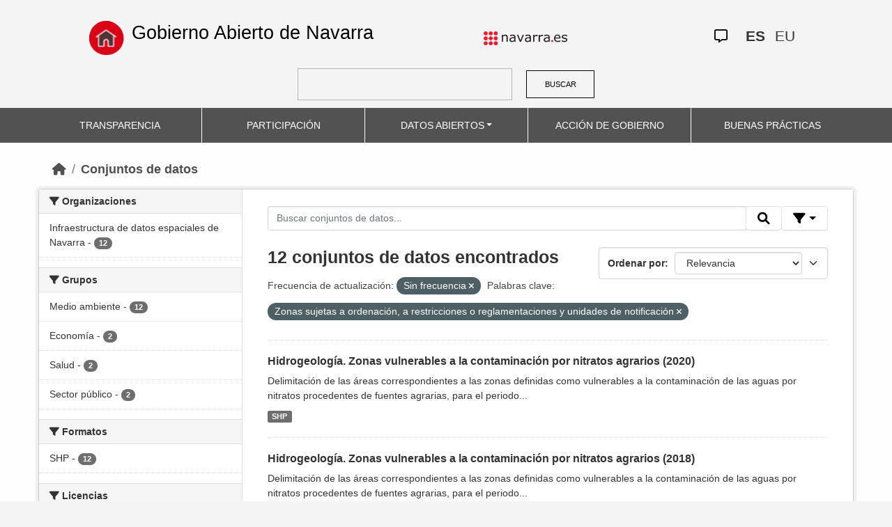

--- FILE ---
content_type: text/html; charset=utf-8
request_url: https://datosabiertos.navarra.es/es/dataset?_keywords_es_limit=0&tags%3DPersonal=&frequency_es=Sin+frecuencia&keywords_es=Zonas+sujetas+a+ordenaci%C3%B3n%2C+a+restricciones+o+reglamentaciones+y+unidades+de+notificaci%C3%B3n
body_size: 7027
content:
<!DOCTYPE html>
<!--[if IE 9]> <html lang="es" class="ie9"> <![endif]-->
<!--[if gt IE 8]><!--> <html lang="es"> <!--<![endif]-->
  <head>
    <meta charset="utf-8" />
      <meta name="generator" content="ckan 2.10.4" />
      <meta name="viewport" content="width=device-width, initial-scale=1.0">
    <title>Conjunto de datos  Production Datos Abiertos | Gobierno Abierto de Navarra</title>

    
    
    <link rel="shortcut icon" href="favicon.ico" />
    
    
        <link rel="alternate" type="text/n3" href="https://datosabiertos.navarra.es/es/catalog.n3"/>
        <link rel="alternate" type="text/turtle" href="https://datosabiertos.navarra.es/es/catalog.ttl"/>
        <link rel="alternate" type="application/rdf+xml" href="https://datosabiertos.navarra.es/es/catalog.xml"/>
        <link rel="alternate" type="application/ld+json" href="https://datosabiertos.navarra.es/es/catalog.jsonld"/>
    

    
    
  
      
  
      
      
      
    
  

<!--      add homepage/main.css file -->
      <link rel="stylesheet href='homepage/main.css'"></link>
      
      
      
      
    
  

    

    
    


    
      
      
    

    
    <link href="/webassets/base/1c87a999_main.css" rel="stylesheet"/>
<link href="/webassets/ckanext-activity/6ac15be0_activity.css" rel="stylesheet"/>
<link href="/webassets/gobierno_de_navarra/88cd81b8_main.css" rel="stylesheet"/>
<link href="/webassets/gobierno_de_navarra/80107cb6_common.css" rel="stylesheet"/>
<link href="/webassets/gobierno_de_navarra/d6300a51_nav.css" rel="stylesheet"/>
<link href="/webassets/ckanext-scheming/728ec589_scheming_css.css" rel="stylesheet"/>
<link href="/webassets/ckanext-harvest/c95a0af2_harvest_css.css" rel="stylesheet"/>
<link href="/webassets/ckanext-geoview/f197a782_geo-resource-styles.css" rel="stylesheet"/>
    
  </head>

  
  <body data-site-root="https://datosabiertos.navarra.es/" data-locale-root="https://datosabiertos.navarra.es/es/" >

    
    <div class="visually-hidden-focusable"><a href="#content">Skip to main content</a></div>
  

  
    


 


<header style="padding-top: 19.2px">
    <div class="container" style="padding-right: 6%;padding-left: 6%; background-color: #F4F4F4">
        <nav class="navbar" role="navigation">
            <div class="container-fluid" style="padding-left: 0px; padding-right: 0px">
                <!-- Brand and toggle get grouped for better mobile display -->
                <div class="">
                    <ul style="margin-left: 0px;" class="nav navbar-nav navbar-left navbar-nav-gnav">

                        <li>
                            <div class="gnav-home" style="padding: 21px; padding-top: 6%; background-color: transparent;">
                                <a href="https://gobiernoabierto.navarra.es/es" title="Inicio"
                                    style="float:none;margin-left:0;padding:12px 0;"><img
                                        style="width: 50px;height: 49px;"
                                        src="/home.png"
                                        alt="INICIO"></a>
                            </div>
                            <div style="width: 450px; display: content">                                
                                <a class="epi"
                                    style="color: black; font-style: normal; font-size: 27px;padding-left: 10px; font-family: 'Source Sans Pro',sans-serif !important"
                                    href="https://gobiernoabierto.navarra.es/es">Gobierno Abierto de Navarra</a>

                            </div>
                        </li>
                    </ul>
                </div>
                <div>
                    <ul class="nav navbar-nav navbar-right navbar-nav-gnav navbar-right-gnav" style="margin-left: 0px; margin-right: 100px;">
                        <li data-match-route="/" style="padding-top: 7px">
                            <a href="http://www.navarra.es/home_es/"><img
                                    src="/logo.navarra.es.p.gif"
                                    alt="navarra.es"></a>
                        </li>
                    </ul>
                </div>
                <div>
                    <ul class="nav navbar-nav navbar-right navbar-nav-gnav navbar-right-gnav" style="margin-left: 0px;">
                        <a target="_blank" href="https://www.navarra.es/es/atencion-ciudadana" class="gnav-icon-atencion-ciudadana "><i class="fa-regular fa-message"></i></a>
                        




<li style="padding: 7px">
    <a style= "padding-left: 0px; padding-right: 0px" class="language current-language" href="/es/dataset?_keywords_es_limit=0&amp;tags%3DPersonal=&amp;frequency_es=Sin+frecuencia&amp;keywords_es=Zonas+sujetas+a+ordenaci%C3%B3n%2C+a+restricciones+o+reglamentaciones+y+unidades+de+notificaci%C3%B3n" lang="es">
        
           ES
        
    </a>
</li>

<li style="padding: 7px">
    <a style= "padding-left: 0px; padding-right: 0px" class="language " href="/eu/dataset?_keywords_es_limit=0&amp;tags%3DPersonal=&amp;frequency_es=Sin+frecuencia&amp;keywords_es=Zonas+sujetas+a+ordenaci%C3%B3n%2C+a+restricciones+o+reglamentaciones+y+unidades+de+notificaci%C3%B3n" lang="eu">
        
           EU
        
    </a>
</li>

                    </ul>
                </div>
            </div><!-- /.container-fluid -->
        </nav>
        <form
            id="dataset-search-form" class="search-form gnav-search-form" method="get" data-module="select-switch"
            action="/dataset">
            <input type="text" id="edit-keys" name="q" value="" size="40" class="form-text gnav-search-input">
            <button id="submit-gnav" class="gnav-search-button" type="submit">BUSCAR</button>
        </form>
    </div>
</div>

<header style="background-color: #525252;">
    <div class="container gnav-menu-container">
        <nav class="navbar navbar-expand-lg navbar-dark" style="background-color: #525252; padding:0;">
            <div class="container-fluid gnav-menu-container-fluid">
                <button class="navbar-toggler" type="button" data-bs-toggle="collapse" data-bs-target="#bs-navbar-collapse-1"
                    aria-controls="bs-navbar-collapse-1" aria-expanded="false" aria-label="Toggle navigation">
                    <span class="navbar-toggler-icon"></span>
                </button>
                <div class="collapse navbar-collapse gnav-menu-navbar" id="bs-navbar-collapse-1">
                    <ul class="navbar-nav me-auto mb-2 mb-lg-0 gnav-menu-navbar">
                        <li class="nav-item dropdown gnav-nav-dropdown">
                            <a href="https://gobiernoabierto.navarra.es/es/transparencia"
                                class="nav-link">TRANSPARENCIA</a>
                        </li>
                        <li class="nav-item dropdown gnav-nav-dropdown">
                            <a href="https://gobiernoabierto.navarra.es/es/participacion"
                                class="nav-link">PARTICIPACIÓN</a>
                        </li>
                        <li class="nav-item dropdown gnav-nav-dropdown">
                            <a href="/es" class="nav-link dropdown-toggle">DATOS ABIERTOS</a>
                            <ul class="dropdown-menu gnav-dropdown-menu">
                                <li><a class="dropdown-item" href="https://gobiernoabierto.navarra.es/es/open-data/datos-abiertos">Datos Abiertos ¿Qué es?</a></li>
                                <li><hr class="dropdown-divider"></li>
                                <li><a class="dropdown-item" href="/es/dataset">Conjuntos de datos</a></li>
                                <li><a class="dropdown-item" href="/es/organization">Organizaciones</a></li>
                                <li><a class="dropdown-item" href="/es/group">Grupos</a></li>
                                <li><hr class="dropdown-divider"></li>
                                <li><a class="dropdown-item" href="https://gobiernoabierto.navarra.es/es/open-data/recursos-api">Recursos - API</a></li>
                                <li><a class="dropdown-item" href="https://gobiernoabierto.navarra.es/es/open-data/reutilizacion-aplicaciones-con-datos-abiertos">Reutilización</a></li>
                            </ul>
                        </li>
                        <li class="nav-item dropdown gnav-nav-dropdown">
                            <a href="https://gobiernoabierto.navarra.es/es/gobernanza"
                                class="nav-link">ACCIÓN DE GOBIERNO</a>
                        </li>
                        <li class="nav-item dropdown gnav-nav-dropdown">
                            <a href="https://gobiernoabierto.navarra.es/es/buenaspracticas"
                                class="nav-link">BUENAS PRÁCTICAS</a>
                        </li>
                    </ul>
                </div><!-- /.navbar-collapse -->
            </div><!-- /container-fluid -->
        </nav>
    </div>
</header>


  
    <div class="main">
      <div id="content" class="container">
        
          
            <div class="flash-messages">
              
                
              
            </div>
          

          
            <div class="toolbar" role="navigation" aria-label="Miga de pan">
              
                
                  <ol class="breadcrumb">
                    
<li class="home"><a href="/es/" aria-label="Inicio"><i class="fa fa-home"></i><span> Inicio</span></a></li>
                    
  <li class="active"><a href="/es/dataset/">Conjuntos de datos</a></li>

                  </ol>
                
              
            </div>
          

          <div class="row wrapper">
            
            
            

            
              <aside class="secondary col-md-3">
                
                
  <div class="filters">
    <div>
      
        

    
    
    
        
        <section class="module module-narrow module-shallow">
            
            <h2 class="module-heading">
                <i class="fa fa-filter"></i>
                Organizaciones
            </h2>
            
            
            
                
                <nav aria-label="Organizaciones">
                    <ul class="list-unstyled nav nav-simple nav-facet">
                    
                        
                        
                        
                        
                        <li class="nav-item ">
                        <a href="/es/dataset/?_keywords_es_limit=0&amp;tags%3DPersonal=&amp;frequency_es=Sin+frecuencia&amp;keywords_es=Zonas+sujetas+a+ordenaci%C3%B3n%2C+a+restricciones+o+reglamentaciones+y+unidades+de+notificaci%C3%B3n&amp;organization_es=Infraestructura+de+datos+espaciales+de+Navarra" title="Infraestructura de datos espaciales de Navarra">
                            <span class="item-label">Infraestructura de datos espaciales de Navarra</span>
                            <span class="hidden separator"> - </span>
                            <span class="item-count badge">12</span>
                            
                        </a>
                        </li>
                    
                    </ul>
                </nav>

                <p class="module-footer">
                    
                    
                    
                </p>
                
            
            
        </section>
        
    
    

      
        

    
    
    
        
        <section class="module module-narrow module-shallow">
            
            <h2 class="module-heading">
                <i class="fa fa-filter"></i>
                Grupos
            </h2>
            
            
            
                
                <nav aria-label="Grupos">
                    <ul class="list-unstyled nav nav-simple nav-facet">
                    
                        
                        
                        
                        
                        <li class="nav-item ">
                        <a href="/es/dataset/?_keywords_es_limit=0&amp;tags%3DPersonal=&amp;frequency_es=Sin+frecuencia&amp;keywords_es=Zonas+sujetas+a+ordenaci%C3%B3n%2C+a+restricciones+o+reglamentaciones+y+unidades+de+notificaci%C3%B3n&amp;groups_es=Medio+ambiente" title="">
                            <span class="item-label">Medio ambiente</span>
                            <span class="hidden separator"> - </span>
                            <span class="item-count badge">12</span>
                            
                        </a>
                        </li>
                    
                        
                        
                        
                        
                        <li class="nav-item ">
                        <a href="/es/dataset/?_keywords_es_limit=0&amp;tags%3DPersonal=&amp;frequency_es=Sin+frecuencia&amp;keywords_es=Zonas+sujetas+a+ordenaci%C3%B3n%2C+a+restricciones+o+reglamentaciones+y+unidades+de+notificaci%C3%B3n&amp;groups_es=Econom%C3%ADa" title="">
                            <span class="item-label">Economía</span>
                            <span class="hidden separator"> - </span>
                            <span class="item-count badge">2</span>
                            
                        </a>
                        </li>
                    
                        
                        
                        
                        
                        <li class="nav-item ">
                        <a href="/es/dataset/?_keywords_es_limit=0&amp;tags%3DPersonal=&amp;frequency_es=Sin+frecuencia&amp;keywords_es=Zonas+sujetas+a+ordenaci%C3%B3n%2C+a+restricciones+o+reglamentaciones+y+unidades+de+notificaci%C3%B3n&amp;groups_es=Salud" title="">
                            <span class="item-label">Salud</span>
                            <span class="hidden separator"> - </span>
                            <span class="item-count badge">2</span>
                            
                        </a>
                        </li>
                    
                        
                        
                        
                        
                        <li class="nav-item ">
                        <a href="/es/dataset/?_keywords_es_limit=0&amp;tags%3DPersonal=&amp;frequency_es=Sin+frecuencia&amp;keywords_es=Zonas+sujetas+a+ordenaci%C3%B3n%2C+a+restricciones+o+reglamentaciones+y+unidades+de+notificaci%C3%B3n&amp;groups_es=Sector+p%C3%BAblico" title="">
                            <span class="item-label">Sector público</span>
                            <span class="hidden separator"> - </span>
                            <span class="item-count badge">2</span>
                            
                        </a>
                        </li>
                    
                    </ul>
                </nav>

                <p class="module-footer">
                    
                    
                    
                </p>
                
            
            
        </section>
        
    
    

      
        

    
    
    
        
        <section class="module module-narrow module-shallow">
            
            <h2 class="module-heading">
                <i class="fa fa-filter"></i>
                Formatos
            </h2>
            
            
            
                
                <nav aria-label="Formatos">
                    <ul class="list-unstyled nav nav-simple nav-facet">
                    
                        
                        
                        
                        
                        <li class="nav-item ">
                        <a href="/es/dataset/?_keywords_es_limit=0&amp;tags%3DPersonal=&amp;frequency_es=Sin+frecuencia&amp;keywords_es=Zonas+sujetas+a+ordenaci%C3%B3n%2C+a+restricciones+o+reglamentaciones+y+unidades+de+notificaci%C3%B3n&amp;res_format=SHP" title="">
                            <span class="item-label">SHP</span>
                            <span class="hidden separator"> - </span>
                            <span class="item-count badge">12</span>
                            
                        </a>
                        </li>
                    
                    </ul>
                </nav>

                <p class="module-footer">
                    
                    
                    
                </p>
                
            
            
        </section>
        
    
    

      
        

    
    
    
        
        <section class="module module-narrow module-shallow">
            
            <h2 class="module-heading">
                <i class="fa fa-filter"></i>
                Licencias
            </h2>
            
            
            
                
                <nav aria-label="Licencias">
                    <ul class="list-unstyled nav nav-simple nav-facet">
                    
                        
                        
                        
                        
                        <li class="nav-item ">
                        <a href="/es/dataset/?_keywords_es_limit=0&amp;tags%3DPersonal=&amp;frequency_es=Sin+frecuencia&amp;keywords_es=Zonas+sujetas+a+ordenaci%C3%B3n%2C+a+restricciones+o+reglamentaciones+y+unidades+de+notificaci%C3%B3n&amp;license_id=CC-BY-4.0" title="Creative Commons Attribution 4.0">
                            <span class="item-label">Creative Commons Attribution 4.0</span>
                            <span class="hidden separator"> - </span>
                            <span class="item-count badge">12</span>
                            
                        </a>
                        </li>
                    
                    </ul>
                </nav>

                <p class="module-footer">
                    
                    
                    
                </p>
                
            
            
        </section>
        
    
    

      
        

    
    
    
        
        <section class="module module-narrow module-shallow">
            
            <h2 class="module-heading">
                <i class="fa fa-filter"></i>
                Departamentos
            </h2>
            
            
            
                
                <nav aria-label="Departamentos">
                    <ul class="list-unstyled nav nav-simple nav-facet">
                    
                        
                        
                        
                        
                        <li class="nav-item ">
                        <a href="/es/dataset/?_keywords_es_limit=0&amp;tags%3DPersonal=&amp;frequency_es=Sin+frecuencia&amp;keywords_es=Zonas+sujetas+a+ordenaci%C3%B3n%2C+a+restricciones+o+reglamentaciones+y+unidades+de+notificaci%C3%B3n&amp;department_es=Gobierno+de+Navarra.+Departamento+de+Desarrollo+Rural+y+Medio+Ambiente.+Direcci%C3%B3n+General+de+Medio+Ambiente.+Servicio+de+Biodiversidad+y+Gesti%C3%B3n+Pisc%C3%ADcola.+Secci%C3%B3n+de+Gesti%C3%B3n+Pisc%C3%ADcola.+Negociado+de+Gesti%C3%B3n+Pisc%C3%ADcola.+y+Gesti%C3%B3n+Ambiental+de+Navarra%2C+S.A+-+Nafarroako+Ingurumen+Kudeaketa%2C+S.A." title="Gobierno de Navarra. Departamento de Desarrollo Rural y Medio Ambiente. Dirección General de Medio Ambiente. Servicio de Biodiversidad y Gestión Piscícola. Sección de Gestión Piscícola. Negociado de Gestión Piscícola. y Gestión Ambiental de Navarra, S.A - Nafarroako Ingurumen Kudeaketa, S.A.">
                            <span class="item-label">Gobierno de Navarra. Departamento de Desarrollo Rural y Medio Ambiente. Dirección General de Medio Ambiente. Servicio de Biodiversidad y Gestión Piscícola. Sección de Gestión Piscícola. Negociado de Gestión Piscícola. y Gestión Ambiental de Navarra, S.A - Nafarroako Ingurumen Kudeaketa, S.A.</span>
                            <span class="hidden separator"> - </span>
                            <span class="item-count badge">4</span>
                            
                        </a>
                        </li>
                    
                        
                        
                        
                        
                        <li class="nav-item ">
                        <a href="/es/dataset/?_keywords_es_limit=0&amp;tags%3DPersonal=&amp;frequency_es=Sin+frecuencia&amp;keywords_es=Zonas+sujetas+a+ordenaci%C3%B3n%2C+a+restricciones+o+reglamentaciones+y+unidades+de+notificaci%C3%B3n&amp;department_es=Gobierno+de+Navarra.+Departamento+de+Desarrollo+Rural+y+Medio+Ambiente.+Direcci%C3%B3n+General+de+Medio+Ambiente.+Servicio+de+Biodiversidad.+Secci%C3%B3n+de+Medio+Fluvial.+Negociado+de+Gesti%C3%B3n+Pisc%C3%ADcola.+y+Gesti%C3%B3n+Ambiental+de+Navarra%2C+S.A+-+Nafarroako+Ingurumen+Kudeaketa%2C+S.A." title="Gobierno de Navarra. Departamento de Desarrollo Rural y Medio Ambiente. Dirección General de Medio Ambiente. Servicio de Biodiversidad. Sección de Medio Fluvial. Negociado de Gestión Piscícola. y Gestión Ambiental de Navarra, S.A - Nafarroako Ingurumen Kudeaketa, S.A.">
                            <span class="item-label">Gobierno de Navarra. Departamento de Desarrollo Rural y Medio Ambiente. Dirección General de Medio Ambiente. Servicio de Biodiversidad. Sección de Medio Fluvial. Negociado de Gestión Piscícola. y Gestión Ambiental de Navarra, S.A - Nafarroako Ingurumen Kudeaketa, S.A.</span>
                            <span class="hidden separator"> - </span>
                            <span class="item-count badge">4</span>
                            
                        </a>
                        </li>
                    
                        
                        
                        
                        
                        <li class="nav-item ">
                        <a href="/es/dataset/?_keywords_es_limit=0&amp;tags%3DPersonal=&amp;frequency_es=Sin+frecuencia&amp;keywords_es=Zonas+sujetas+a+ordenaci%C3%B3n%2C+a+restricciones+o+reglamentaciones+y+unidades+de+notificaci%C3%B3n&amp;department_es=Gobierno+de+Navarra.+Departamento+de+Desarrollo+Rural+y+Medio+Ambiente.+Direcci%C3%B3n+General+de+Medio+Ambiente.+Servicio+de+Econom%C3%ADa+Circular+y+Cambio+Clim%C3%A1tico." title="Gobierno de Navarra. Departamento de Desarrollo Rural y Medio Ambiente. Dirección General de Medio Ambiente. Servicio de Economía Circular y Cambio Climático.">
                            <span class="item-label">Gobierno de Navarra. Departamento de Desarrollo Rural y Medio Ambiente. Dirección General de Medio Ambiente. Servicio de Economía Circular y Cambio Climático.</span>
                            <span class="hidden separator"> - </span>
                            <span class="item-count badge">2</span>
                            
                        </a>
                        </li>
                    
                        
                        
                        
                        
                        <li class="nav-item ">
                        <a href="/es/dataset/?_keywords_es_limit=0&amp;tags%3DPersonal=&amp;frequency_es=Sin+frecuencia&amp;keywords_es=Zonas+sujetas+a+ordenaci%C3%B3n%2C+a+restricciones+o+reglamentaciones+y+unidades+de+notificaci%C3%B3n&amp;department_es=Gobierno+de+Navarra.+Departamento+de+Desarrollo+Rural+y+Medio+Ambiente.+Direcci%C3%B3n+General+de+Medio+Ambiente.+Servicio+Forestal+y+Cineg%C3%A9tico.+Secci%C3%B3n+de+Caza.+y+Gesti%C3%B3n+Ambiental+de+Navarra%2C+S.A+-+Nafarroako+Ingurumen+Kudeaketa%2C+S.A." title="Gobierno de Navarra. Departamento de Desarrollo Rural y Medio Ambiente. Dirección General de Medio Ambiente. Servicio Forestal y Cinegético. Sección de Caza. y Gestión Ambiental de Navarra, S.A - Nafarroako Ingurumen Kudeaketa, S.A.">
                            <span class="item-label">Gobierno de Navarra. Departamento de Desarrollo Rural y Medio Ambiente. Dirección General de Medio Ambiente. Servicio Forestal y Cinegético. Sección de Caza. y Gestión Ambiental de Navarra, S.A - Nafarroako Ingurumen Kudeaketa, S.A.</span>
                            <span class="hidden separator"> - </span>
                            <span class="item-count badge">1</span>
                            
                        </a>
                        </li>
                    
                        
                        
                        
                        
                        <li class="nav-item ">
                        <a href="/es/dataset/?_keywords_es_limit=0&amp;tags%3DPersonal=&amp;frequency_es=Sin+frecuencia&amp;keywords_es=Zonas+sujetas+a+ordenaci%C3%B3n%2C+a+restricciones+o+reglamentaciones+y+unidades+de+notificaci%C3%B3n&amp;department_es=Gobierno+de+Navarra.+Departamento+de+Desarrollo+Rural+y+Medio+Ambiente.+Direcci%C3%B3n+General+de+Medio+Ambiente.+Servicio+Forestal+y+Gesti%C3%B3n+Cineg%C3%A9tica.+Secci%C3%B3n+de+Gesti%C3%B3n+Cineg%C3%A9tica.+y+Gesti%C3%B3n+Ambiental+de+Navarra%2C+S.A+-+Nafarroako+Ingurumen+Kudeaketa%2C+S.A." title="Gobierno de Navarra. Departamento de Desarrollo Rural y Medio Ambiente. Dirección General de Medio Ambiente. Servicio Forestal y Gestión Cinegética. Sección de Gestión Cinegética. y Gestión Ambiental de Navarra, S.A - Nafarroako Ingurumen Kudeaketa, S.A.">
                            <span class="item-label">Gobierno de Navarra. Departamento de Desarrollo Rural y Medio Ambiente. Dirección General de Medio Ambiente. Servicio Forestal y Gestión Cinegética. Sección de Gestión Cinegética. y Gestión Ambiental de Navarra, S.A - Nafarroako Ingurumen Kudeaketa, S.A.</span>
                            <span class="hidden separator"> - </span>
                            <span class="item-count badge">1</span>
                            
                        </a>
                        </li>
                    
                    </ul>
                </nav>

                <p class="module-footer">
                    
                    
                    
                </p>
                
            
            
        </section>
        
    
    

      
        

    
    
    
        
        <section class="module module-narrow module-shallow">
            
            <h2 class="module-heading">
                <i class="fa fa-filter"></i>
                Frecuencia de actualización
            </h2>
            
            
            
                
                <nav aria-label="Frecuencia de actualización">
                    <ul class="list-unstyled nav nav-simple nav-facet">
                    
                        
                        
                        
                        
                        <li class="nav-item  active">
                        <a href="/es/dataset/?_keywords_es_limit=0&amp;tags%3DPersonal=&amp;keywords_es=Zonas+sujetas+a+ordenaci%C3%B3n%2C+a+restricciones+o+reglamentaciones+y+unidades+de+notificaci%C3%B3n" title="">
                            <span class="item-label">Sin frecuencia</span>
                            <span class="hidden separator"> - </span>
                            <span class="item-count badge">12</span>
                            <span class="facet-close">x</span>
                        </a>
                        </li>
                    
                    </ul>
                </nav>

                <p class="module-footer">
                    
                    
                    
                </p>
                
            
            
        </section>
        
    
    

      
        

    
    
    
        
        <section class="module module-narrow module-shallow">
            
            <h2 class="module-heading">
                <i class="fa fa-filter"></i>
                Palabras clave
            </h2>
            
            
            
                
                <nav aria-label="Palabras clave">
                    <ul class="list-unstyled nav nav-simple nav-facet">
                    
                        
                        
                        
                        
                        <li class="nav-item ">
                        <a href="/es/dataset/?_keywords_es_limit=0&amp;tags%3DPersonal=&amp;frequency_es=Sin+frecuencia&amp;keywords_es=Zonas+sujetas+a+ordenaci%C3%B3n%2C+a+restricciones+o+reglamentaciones+y+unidades+de+notificaci%C3%B3n&amp;keywords_es=Area+management%2Frestriction%2Fregulation+zones+and+reporting+units" title="Area management/restriction/regulation zones and reporting units">
                            <span class="item-label">Area management/restriction/regulation zones and reporting units</span>
                            <span class="hidden separator"> - </span>
                            <span class="item-count badge">12</span>
                            
                        </a>
                        </li>
                    
                        
                        
                        
                        
                        <li class="nav-item  active">
                        <a href="/es/dataset/?_keywords_es_limit=0&amp;tags%3DPersonal=&amp;frequency_es=Sin+frecuencia" title="Zonas sujetas a ordenación, a restricciones o reglamentaciones y unidades de notificación">
                            <span class="item-label">Zonas sujetas a ordenación, a restricciones o reglamentaciones y unidades de notificación</span>
                            <span class="hidden separator"> - </span>
                            <span class="item-count badge">12</span>
                            <span class="facet-close">x</span>
                        </a>
                        </li>
                    
                        
                        
                        
                        
                        <li class="nav-item ">
                        <a href="/es/dataset/?_keywords_es_limit=0&amp;tags%3DPersonal=&amp;frequency_es=Sin+frecuencia&amp;keywords_es=Zonas+sujetas+a+ordenaci%C3%B3n%2C+a+restricciones+o+reglamentaciones+y+unidades+de+notificaci%C3%B3n&amp;keywords_es=Hidrograf%C3%ADa" title="">
                            <span class="item-label">Hidrografía</span>
                            <span class="hidden separator"> - </span>
                            <span class="item-count badge">8</span>
                            
                        </a>
                        </li>
                    
                        
                        
                        
                        
                        <li class="nav-item ">
                        <a href="/es/dataset/?_keywords_es_limit=0&amp;tags%3DPersonal=&amp;frequency_es=Sin+frecuencia&amp;keywords_es=Zonas+sujetas+a+ordenaci%C3%B3n%2C+a+restricciones+o+reglamentaciones+y+unidades+de+notificaci%C3%B3n&amp;keywords_es=Hydrography" title="">
                            <span class="item-label">Hydrography</span>
                            <span class="hidden separator"> - </span>
                            <span class="item-count badge">8</span>
                            
                        </a>
                        </li>
                    
                        
                        
                        
                        
                        <li class="nav-item ">
                        <a href="/es/dataset/?_keywords_es_limit=0&amp;tags%3DPersonal=&amp;frequency_es=Sin+frecuencia&amp;keywords_es=Zonas+sujetas+a+ordenaci%C3%B3n%2C+a+restricciones+o+reglamentaciones+y+unidades+de+notificaci%C3%B3n&amp;keywords_es=Dataset+p%C3%BAblico+con+descarga+disponible" title="Dataset público con descarga disponible">
                            <span class="item-label">Dataset público con descarga disponible</span>
                            <span class="hidden separator"> - </span>
                            <span class="item-count badge">5</span>
                            
                        </a>
                        </li>
                    
                        
                        
                        
                        
                        <li class="nav-item ">
                        <a href="/es/dataset/?_keywords_es_limit=0&amp;tags%3DPersonal=&amp;frequency_es=Sin+frecuencia&amp;keywords_es=Zonas+sujetas+a+ordenaci%C3%B3n%2C+a+restricciones+o+reglamentaciones+y+unidades+de+notificaci%C3%B3n&amp;keywords_es=Geology" title="">
                            <span class="item-label">Geology</span>
                            <span class="hidden separator"> - </span>
                            <span class="item-count badge">2</span>
                            
                        </a>
                        </li>
                    
                        
                        
                        
                        
                        <li class="nav-item ">
                        <a href="/es/dataset/?_keywords_es_limit=0&amp;tags%3DPersonal=&amp;frequency_es=Sin+frecuencia&amp;keywords_es=Zonas+sujetas+a+ordenaci%C3%B3n%2C+a+restricciones+o+reglamentaciones+y+unidades+de+notificaci%C3%B3n&amp;keywords_es=Geolog%C3%ADa" title="">
                            <span class="item-label">Geología</span>
                            <span class="hidden separator"> - </span>
                            <span class="item-count badge">2</span>
                            
                        </a>
                        </li>
                    
                    </ul>
                </nav>

                <p class="module-footer">
                    
                    <a href="/es/dataset/?tags%3DPersonal=&amp;frequency_es=Sin+frecuencia&amp;keywords_es=Zonas+sujetas+a+ordenaci%C3%B3n%2C+a+restricciones+o+reglamentaciones+y+unidades+de+notificaci%C3%B3n" class="read-more">Ver solo los Palabras clave populares</a>
                    
                </p>
                
            
            
        </section>
        
    
    

      
    </div>
    <a class="close no-text hide-filters"><i class="fa fa-times-circle"></i><span class="text">close</span></a>
  </div>

              </aside>
            

            
              <div class="primary col-md-9 col-xs-12" role="main">
                
                
  <section class="module">
    <div class="module-content">
      
        
      
      
        
        
        







<form id="dataset-search-form" class="search-form" method="get" data-module="select-switch">

  
    <div class="input-group search-input-group">
      <input aria-label="Buscar conjuntos de datos..." id="field-giant-search" type="text" class="form-control input-lg" name="q" value="" autocomplete="off" placeholder="Buscar conjuntos de datos...">

      <span class="input-group-btn">
        <button class="btn btn-default btn-lg" type="submit" value="search" title="Buscar">
          <i class="fa fa-search"></i>
        </button>
      </span>
  
      <!-- Botón de filtros con desplegable -->
      <div class="btn-group">
        <button class="btn btn-default btn-lg dropdown-toggle"
                type="button" data-bs-toggle="dropdown" aria-expanded="false"
                title="Búsqueda por campos">
          <i class="fa fa-filter"></i>
        </button>
  
        <div class="dropdown-menu dropdown-menu-end p-3" style="min-width:22rem" data-bs-auto-close="outside">
          <!-- Buscar SOLO por TÍTULO -->
          <div class="mb-3">
            <label class="form-label fw-semibold mb-1">El título contiene...</label>
            <div class="input-group">
              <input type="text" class="form-control" id="adv-title" placeholder="Ej: Presupuestos" autocomplete="off">
              <button class="btn btn-default btn-lg" type="button" id="adv-title-btn" title="Buscar por título">
                <i class="fa fa-search"></i>
              </button>
            </div>
          </div>
  
          <!-- Buscar SOLO por DESCRIPCIÓN -->
          <div>
            <label class="form-label fw-semibold mb-1">La descripción contiene...</label>
            <div class="input-group">
              <input type="text" class="form-control" id="adv-notes" placeholder="Ej: Listado" autocomplete="off">
              <button class="btn btn-default btn-lg" type="button" id="adv-notes-btn" title="Buscar por descripción">
                <i class="fa fa-search"></i>
              </button>
            </div>
          </div>
        </div>
      </div>
    </div>
  

  
    <span>






<input type="hidden" name="frequency_es" value="Sin frecuencia" />





<input type="hidden" name="keywords_es" value="Zonas sujetas a ordenación, a restricciones o reglamentaciones y unidades de notificación" />



</span>
  

  
    
      <div class="form-select form-group control-order-by">
        <label for="field-order-by">Ordenar por</label>
        <select id="field-order-by" name="sort" class="form-control">
          
            
              <option value="score desc, metadata_modified desc" selected="selected">Relevancia</option>
            
          
            
              <option value="title_string asc">Nombre ascendente</option>
            
          
            
              <option value="title_string desc">Nombre descendente</option>
            
          
            
              <option value="metadata_modified desc">Última modificación</option>
            
          
            
              <option value="views_recent desc">Popular</option>
            
          
        </select>
        
        <button class="btn btn-default js-hide" type="submit">Ir</button>
        
      </div>
    
  

  
    
      <h2>

  
  
  
  

12 conjuntos de datos encontrados</h2>
    
  

  
    
      <p class="filter-list">
        
          
          <span class="facet">Frecuencia de actualización:</span>
          
            <span class="filtered pill">Sin frecuencia
              <a href="/es/dataset/?_keywords_es_limit=0&amp;tags%3DPersonal=&amp;keywords_es=Zonas+sujetas+a+ordenaci%C3%B3n%2C+a+restricciones+o+reglamentaciones+y+unidades+de+notificaci%C3%B3n" class="remove" title="Eliminar"><i class="fa fa-times"></i></a>
            </span>
          
        
          
          <span class="facet">Palabras clave:</span>
          
            <span class="filtered pill">Zonas sujetas a ordenación, a restricciones o reglamentaciones y unidades de notificación
              <a href="/es/dataset/?_keywords_es_limit=0&amp;tags%3DPersonal=&amp;frequency_es=Sin+frecuencia" class="remove" title="Eliminar"><i class="fa fa-times"></i></a>
            </span>
          
        
      </p>
      <a class="show-filters btn btn-default">Filtrar resultados</a>
    
  

</form>






<script>
  (function () {
    var form = document.querySelector('form.search-form');
    if (!form) return;
    var q = form.querySelector('input[name="q"]');
  
    var lang = 'es';
  
    function ensureLocalizedAction() {
      form.setAttribute('action', '/' + lang + '/dataset');
    }
    function esc(s){ return (s || '').trim().replace(/"/g, '\\"'); }
    function setQAndSubmit(val){
      if (!val) return;
      q.value = val;
      ensureLocalizedAction();
      form.submit();
    }
  
    function doTitle() {
      var v = esc(document.getElementById('adv-title').value);
      if (!v) return;
      setQAndSubmit('extras_title_translated:"' + v + '"');
    }
    function doNotes() {
      var v = esc(document.getElementById('adv-notes').value);
      if (!v) return;
      setQAndSubmit('extras_notes_translated:"' + v + '"');
    }
  
    var btnTitle = document.getElementById('adv-title-btn');
    if (btnTitle) btnTitle.addEventListener('click', doTitle);
  
    var btnNotes = document.getElementById('adv-notes-btn');
    if (btnNotes) btnNotes.addEventListener('click', doNotes);
  
    function bindEnter(inputId, handler){
      var el = document.getElementById(inputId);
      if (!el) return;
      el.addEventListener('keydown', function(e){
        if (e.key === 'Enter') {
          e.preventDefault();
          e.stopPropagation();
          handler();
        }
      });
    }
    bindEnter('adv-title', doTitle);
    bindEnter('adv-notes', doNotes);
  })();
  </script>
  
      
      
        

  
    <ul class="dataset-list list-unstyled">
    	
	      
	        

<!--  -->




  <li class="dataset-item">
    
      <div class="dataset-content">
        
          <h3 class="dataset-heading">
            
              
            
            
              <a href="/es/dataset/spasitnahidrog_pol_vulnenitra_ve2020-xml">Hidrogeología. Zonas vulnerables a la contaminación por nitratos agrarios (2020)</a>
            
            
              

              
            
          </h3>
        
        
          
        
        
          
            <div>Delimitación de las áreas correspondientes a las zonas definidas como vulnerables a la contaminación de las aguas por nitratos procedentes de fuentes agrarias, para el periodo...</div>
          
        
      </div>
      
        
          
            <ul class="dataset-resources list-unstyled">
              
                
                <li>
                  <a href="/es/dataset/spasitnahidrog_pol_vulnenitra_ve2020-xml" class="label" data-format="shp">SHP</a>
                </li>
                
              
            </ul>
          
        
      
    
  </li>

	      
	        

<!--  -->




  <li class="dataset-item">
    
      <div class="dataset-content">
        
          <h3 class="dataset-heading">
            
              
            
            
              <a href="/es/dataset/spasitnahidrog_pol_vulnenitra_ve2018-xml">Hidrogeología. Zonas vulnerables a la contaminación por nitratos agrarios (2018)</a>
            
            
              

              
            
          </h3>
        
        
          
        
        
          
            <div>Delimitación de las áreas correspondientes a las zonas definidas como vulnerables a la contaminación de las aguas por nitratos procedentes de fuentes agrarias, para el periodo...</div>
          
        
      </div>
      
        
          
            <ul class="dataset-resources list-unstyled">
              
                
                <li>
                  <a href="/es/dataset/spasitnahidrog_pol_vulnenitra_ve2018-xml" class="label" data-format="shp">SHP</a>
                </li>
                
              
            </ul>
          
        
      
    
  </li>

	      
	        

<!--  -->




  <li class="dataset-item">
    
      <div class="dataset-content">
        
          <h3 class="dataset-heading">
            
              
            
            
              <a href="/es/dataset/spasitnacazape_pol_zcangrejo_ve2024-xml">Pesca. Cangrejos Zonas 2024</a>
            
            
              

              
            
          </h3>
        
        
          
        
        
          
            <div>Información del uso de las zonas de pesca de cangrejos exóticos basada en la georreferenciación de la legislación pesquera en la Comunidad Foral de Navarra.</div>
          
        
      </div>
      
        
          
            <ul class="dataset-resources list-unstyled">
              
                
                <li>
                  <a href="/es/dataset/spasitnacazape_pol_zcangrejo_ve2024-xml" class="label" data-format="shp">SHP</a>
                </li>
                
              
            </ul>
          
        
      
    
  </li>

	      
	        

<!--  -->




  <li class="dataset-item">
    
      <div class="dataset-content">
        
          <h3 class="dataset-heading">
            
              
            
            
              <a href="/es/dataset/spasitnacazape_pol_zcangrejo_ve2023-xml">Pesca. Cangrejos Zonas 2023</a>
            
            
              

              
            
          </h3>
        
        
          
        
        
          
            <div>Información del uso de las zonas de pesca de cangrejos exóticos basada en la georreferenciación de la legislación pesquera en la Comunidad Foral de Navarra.</div>
          
        
      </div>
      
        
          
            <ul class="dataset-resources list-unstyled">
              
                
                <li>
                  <a href="/es/dataset/spasitnacazape_pol_zcangrejo_ve2023-xml" class="label" data-format="shp">SHP</a>
                </li>
                
              
            </ul>
          
        
      
    
  </li>

	      
	        

<!--  -->




  <li class="dataset-item">
    
      <div class="dataset-content">
        
          <h3 class="dataset-heading">
            
              
            
            
              <a href="/es/dataset/spasitnacazape_pol_acotados_ve2024-xml">Caza. Delimitación de acotados de caza válida para 2024</a>
            
            
              

              
            
          </h3>
        
        
          
        
        
          
            <div>Delimitación de los acotados de caza válida para 2024.</div>
          
        
      </div>
      
        
          
            <ul class="dataset-resources list-unstyled">
              
                
                <li>
                  <a href="/es/dataset/spasitnacazape_pol_acotados_ve2024-xml" class="label" data-format="shp">SHP</a>
                </li>
                
              
            </ul>
          
        
      
    
  </li>

	      
	        

<!--  -->




  <li class="dataset-item">
    
      <div class="dataset-content">
        
          <h3 class="dataset-heading">
            
              
            
            
              <a href="/es/dataset/spasitnacazape_pol_acotados_ve2023-xml">Caza. Delimitación de acotados de caza válida para 2023</a>
            
            
              

              
            
          </h3>
        
        
          
        
        
          
            <div>Delimitación de los acotados de caza válida para 2023.</div>
          
        
      </div>
      
        
          
            <ul class="dataset-resources list-unstyled">
              
                
                <li>
                  <a href="/es/dataset/spasitnacazape_pol_acotados_ve2023-xml" class="label" data-format="shp">SHP</a>
                </li>
                
              
            </ul>
          
        
      
    
  </li>

	      
	        

<!--  -->




  <li class="dataset-item">
    
      <div class="dataset-content">
        
          <h3 class="dataset-heading">
            
              
            
            
              <a href="/es/dataset/spasitnacazape_lin_tramifica_ve2024-xml">Pesca. Tramos de Pesca 2024</a>
            
            
              

              
            
          </h3>
        
        
          
        
        
          
            <div>Información de los tramos de pesca basada en la georreferenciación de la legislación pesquera en la Comunidad Foral de Navarra.</div>
          
        
      </div>
      
        
          
            <ul class="dataset-resources list-unstyled">
              
                
                <li>
                  <a href="/es/dataset/spasitnacazape_lin_tramifica_ve2024-xml" class="label" data-format="shp">SHP</a>
                </li>
                
              
            </ul>
          
        
      
    
  </li>

	      
	        

<!--  -->




  <li class="dataset-item">
    
      <div class="dataset-content">
        
          <h3 class="dataset-heading">
            
              
            
            
              <a href="/es/dataset/spasitnacazape_lin_tramifica_ve2023-xml">Pesca. Tramos de Pesca 2023</a>
            
            
              

              
            
          </h3>
        
        
          
        
        
          
            <div>Información de los tramos de pesca basada en la georreferenciación de la legislación pesquera en la Comunidad Foral de Navarra.</div>
          
        
      </div>
      
        
          
            <ul class="dataset-resources list-unstyled">
              
                
                <li>
                  <a href="/es/dataset/spasitnacazape_lin_tramifica_ve2023-xml" class="label" data-format="shp">SHP</a>
                </li>
                
              
            </ul>
          
        
      
    
  </li>

	      
	        

<!--  -->




  <li class="dataset-item">
    
      <div class="dataset-content">
        
          <h3 class="dataset-heading">
            
              
            
            
              <a href="/es/dataset/spasitnacazape_lin_cangrejos_ve2024-xml">Pesca. Cangrejos Cotos 2024</a>
            
            
              

              
            
          </h3>
        
        
          
        
        
          
            <div>Información del uso de los tramos de pesca de cangrejos exóticos basada en la georreferenciación de la legislación pesquera en la Comunidad Foral de Navarra.</div>
          
        
      </div>
      
        
          
            <ul class="dataset-resources list-unstyled">
              
                
                <li>
                  <a href="/es/dataset/spasitnacazape_lin_cangrejos_ve2024-xml" class="label" data-format="shp">SHP</a>
                </li>
                
              
            </ul>
          
        
      
    
  </li>

	      
	        

<!--  -->




  <li class="dataset-item">
    
      <div class="dataset-content">
        
          <h3 class="dataset-heading">
            
              
            
            
              <a href="/es/dataset/spasitnacazape_lin_cangrejos_ve2023-xml">Pesca. Cangrejos Cotos 2023</a>
            
            
              

              
            
          </h3>
        
        
          
        
        
          
            <div>Información del uso de los tramos de pesca de cangrejos exóticos basada en la georreferenciación de la legislación pesquera en la Comunidad Foral de Navarra.</div>
          
        
      </div>
      
        
          
            <ul class="dataset-resources list-unstyled">
              
                
                <li>
                  <a href="/es/dataset/spasitnacazape_lin_cangrejos_ve2023-xml" class="label" data-format="shp">SHP</a>
                </li>
                
              
            </ul>
          
        
      
    
  </li>

	      
	        

<!--  -->




  <li class="dataset-item">
    
      <div class="dataset-content">
        
          <h3 class="dataset-heading">
            
              
            
            
              <a href="/es/dataset/spasitnacazape_lin_agregesp_ve2024-xml">Pesca. Aguas de Régimen Especial 2024</a>
            
            
              

              
            
          </h3>
        
        
          
        
        
          
            <div>Información del uso de los tramos de pesca basada en la georreferenciación de la legislación pesquera en la Comunidad Foral de Navarra.</div>
          
        
      </div>
      
        
          
            <ul class="dataset-resources list-unstyled">
              
                
                <li>
                  <a href="/es/dataset/spasitnacazape_lin_agregesp_ve2024-xml" class="label" data-format="shp">SHP</a>
                </li>
                
              
            </ul>
          
        
      
    
  </li>

	      
	        

<!--  -->




  <li class="dataset-item">
    
      <div class="dataset-content">
        
          <h3 class="dataset-heading">
            
              
            
            
              <a href="/es/dataset/spasitnacazape_lin_agregesp_ve2023-xml">Pesca. Aguas de Régimen Especial 2023</a>
            
            
              

              
            
          </h3>
        
        
          
        
        
          
            <div>Información del uso de los tramos de pesca basada en la georreferenciación de la legislación pesquera en la Comunidad Foral de Navarra.</div>
          
        
      </div>
      
        
          
            <ul class="dataset-resources list-unstyled">
              
                
                <li>
                  <a href="/es/dataset/spasitnacazape_lin_agregesp_ve2023-xml" class="label" data-format="shp">SHP</a>
                </li>
                
              
            </ul>
          
        
      
    
  </li>

	      
	    
    </ul>
  

      
    </div>

    
      
    
  </section>

  
    <section class="module">
      <div class="module-content">
        
          <small>
            
            
            
          También puedes acceder a este registro utilizando el <a href="/es/api/3">API</a> (see <a href="http://docs.ckan.org/en/2.10/api/">Documentación de la API</a>)
          </small>
        
      </div>
    </section>
  

              </div>
            
          </div>
        
      </div>
    </div>
  
    

<footer>
    <div class="container gnav-footer" style="">
        
        <nav class="navbar" role="navigation">
            <div class="container-fluid" style="padding-left: 0px; padding-right: 0px">
                <!-- Brand and toggle get grouped for better mobile display -->
                <div class="navbar-header" style="margin-left: 0px">
                    <a class="navbar-brand" href="#" style="padding: 0;margin-left: 0px;">
                        <img alt="Brand" style="width: 162px;"
                             src="/logo_GN_agenda.png">
                    </a>
                </div>
                <div>
                    <ul class="nav navbar-nav navbar-right navbar-nav-gnav navbar-right-gnav"
                        style="padding-top: 12px;">
                        <li>
                            <p>
                                <a accesskey="m" href="https://gobiernoabierto.navarra.es/es/webmap" class="gnav-footer-text">Mapa web</a>
                                <span class="gnav-sep">|</span>
                                <a href="https://gobiernoabierto.navarra.es/es/aviso-legal" class="gnav-footer-text">Aviso legal</a>
                                <span class="gnav-sep">|</span>
                                <a accesskey="2" href="https://gobiernoabierto.navarra.es/es/accesibilidad" class="gnav-footer-text">Accesibilidad</a>
                                <span class="gnav-sep">|</span>
                                <a accesskey="c" href="https://gobiernoabierto.navarra.es/es/sugerencias-reclamaciones" class="gnav-footer-text">Contacte con nosotros</a>
                            </p>
                        </li>
                    </ul>
                </div>


            </div><!-- /.container-fluid -->
        </nav>
        
    </div>
</footer>
  
  
  
  
  
    
  
  
    

  

      

    
    
    <link href="/webassets/vendor/f3b8236b_select2.css" rel="stylesheet"/>
<link href="/webassets/vendor/d05bf0e7_fontawesome.css" rel="stylesheet"/>
    <script src="/webassets/gobierno_de_navarra/d41d8cd9_nav.js" type="text/javascript"></script>
<script src="/webassets/vendor/8c3c143a_jquery.js" type="text/javascript"></script>
<script src="/webassets/vendor/5027b870_vendor.js" type="text/javascript"></script>
<script src="/webassets/vendor/6d1ad7e6_bootstrap.js" type="text/javascript"></script>
<script src="/webassets/base/6fddaa3f_main.js" type="text/javascript"></script>
<script src="/webassets/base/0d750fad_ckan.js" type="text/javascript"></script>
<script src="/webassets/base/cd2c0272_tracking.js" type="text/javascript"></script>
<script src="/webassets/activity/0fdb5ee0_activity.js" type="text/javascript"></script>
  </body>
</html>